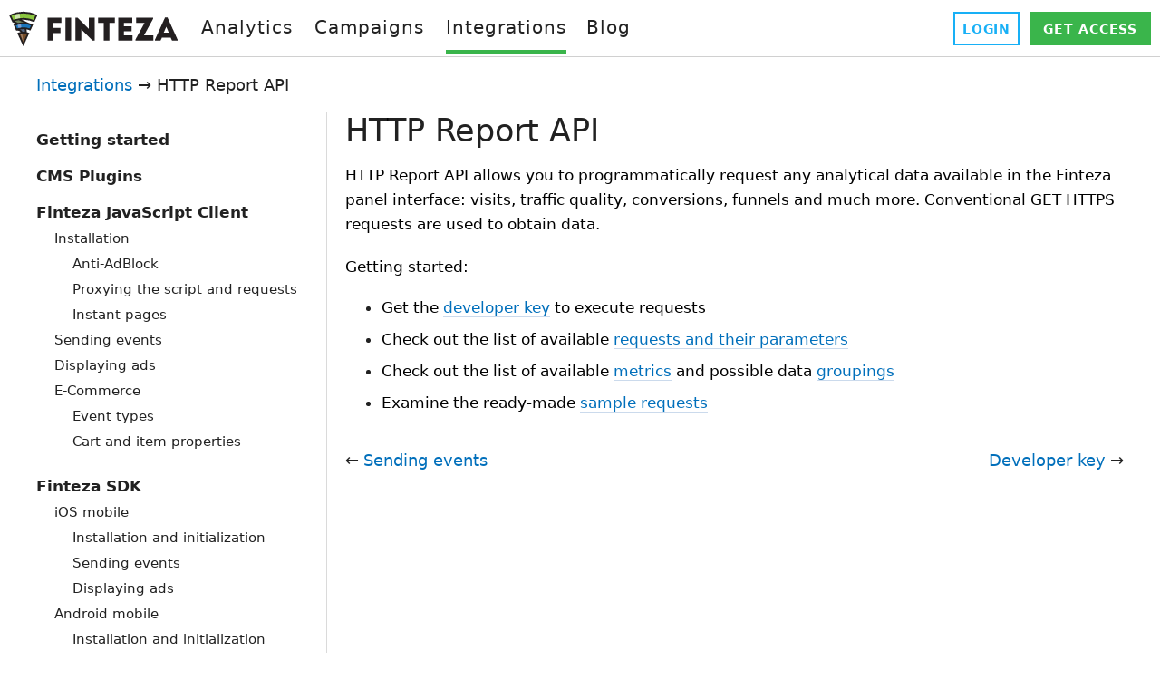

--- FILE ---
content_type: text/html; charset=utf-8
request_url: https://www.finteza.com/en/integrations/http-report-api
body_size: 6712
content:

<!DOCTYPE html>
<html lang="en">
<head>
    <meta http-equiv="X-UA-Compatible" content="IE=edge">
    <meta http-equiv="Content-Type" content="text/html; charset=utf-8">
    <title>HTTP Report API - Getting started - Integrations - Finteza</title>
    <meta name="viewport" content="width=device-width, initial-scale=1.0, minimum-scale=1.0" />
    <meta name="mobileoptimized" content="0" />
    <meta name="description" content="HTTP Report API allows you to programmatically request any analytical data available in the Finteza panel interface: visits... - HTTP Report API - Getting started">
    <meta property="og:url" content="https://www.finteza.com/en/integrations/http-report-api">
    <meta property="og:title" content="HTTP Report API - Getting started">
    <meta property="og:description" content="HTTP Report API allows you to programmatically request any analytical data available in the Finteza panel interface: visits, traffic quality...">
    <meta property="og:image" content="https://www.finteza.com/i/logo-og-628.png">
    
    <meta property="og:image:width" content="1200" />
    <meta property="og:image:height" content="628" />

    <meta property="og:type" content="article">

    <meta name="twitter:card" content="summary_large_image">
    <meta http-equiv="x-dns-prefetch-control" content="on" />
    <link rel="shortcut icon" href="/favicon.ico">
    <link rel="apple-touch-icon" sizes="57x57" href="/apple-touch-icon-57x57.png">
    <link rel="apple-touch-icon" sizes="76x76" href="/apple-touch-icon-76x76.png">
    <link rel="apple-touch-icon" sizes="120x120" href="/apple-touch-icon-120x120.png">
    <link rel="apple-touch-icon" sizes="152x152" href="/apple-touch-icon-152x152.png">
    <link rel="apple-touch-icon" sizes="167x167" href="/apple-touch-icon-167x167.png">
    <link rel="apple-touch-icon" sizes="180x180" href="/apple-touch-icon-180x180.png">
    <link rel="apple-touch-icon" sizes="192x192" href="/apple-touch-icon-192x192.png">
    <link rel="icon" sizes="192x192" href="/i/android-touch-icon-192x192.png">
    <link rel="icon" sizes="128x128" href="/i/android-touch-icon-128x128.png">
    <meta name="msapplication-config" content="none" />
    
    <link href="/styles/all.dt13820a52770.css" type="text/css" rel="stylesheet" media="all">
    <link rel="canonical" href="https://www.finteza.com/en/integrations/http-report-api"><link rel="alternate" hreflang="en" href="https://www.finteza.com/en/integrations/http-report-api">
    <link rel="alternate" hreflang="ru" href="https://www.finteza.com/ru/integrations/http-report-api">
    <link rel="alternate" hreflang="es" href="https://www.finteza.com/es/integrations/http-report-api">
    <link rel="alternate" hreflang="pt" href="https://www.finteza.com/pt/integrations/http-report-api">
    <link rel="alternate" hreflang="fr" href="https://www.finteza.com/fr/integrations/http-report-api">
    <link rel="alternate" hreflang="de" href="https://www.finteza.com/de/integrations/http-report-api">
    <link rel="alternate" hreflang="zh" href="https://www.finteza.com/zh/integrations/http-report-api">
    <link rel="alternate" hreflang="ja" href="https://www.finteza.com/ja/integrations/http-report-api">
    <link rel="alternate" hreflang="it" href="https://www.finteza.com/it/integrations/http-report-api">
    <link rel="alternate" hreflang="ar" href="https://www.finteza.com/ar/integrations/http-report-api">
    <link rel="alternate" hreflang="tr" href="https://www.finteza.com/tr/integrations/http-report-api">
    <link rel="alternate" hreflang="cs" href="https://www.finteza.com/cs/integrations/http-report-api">
    <link rel="alternate" hreflang="da" href="https://www.finteza.com/da/integrations/http-report-api">
    <link rel="alternate" hreflang="fa" href="https://www.finteza.com/fa/integrations/http-report-api">
    <link rel="alternate" hreflang="el" href="https://www.finteza.com/el/integrations/http-report-api">
    <link rel="alternate" hreflang="id" href="https://www.finteza.com/id/integrations/http-report-api">
    <link rel="alternate" hreflang="ko" href="https://www.finteza.com/ko/integrations/http-report-api">
    <link rel="alternate" hreflang="ms" href="https://www.finteza.com/ms/integrations/http-report-api">
    <link rel="alternate" hreflang="nl" href="https://www.finteza.com/nl/integrations/http-report-api">
    <link rel="alternate" hreflang="pl" href="https://www.finteza.com/pl/integrations/http-report-api">
    <link rel="alternate" hreflang="th" href="https://www.finteza.com/th/integrations/http-report-api">
    <link rel="alternate" hreflang="vi" href="https://www.finteza.com/vi/integrations/http-report-api">
    
    
    <!--[if lt IE 9]>
      <script type="text/javascript">
        document.createElement('header');
        document.createElement('nav');
        document.createElement('section');
        document.createElement('main');
        document.createElement('article');
        document.createElement('aside');
        document.createElement('time');
        document.createElement('footer');
      </script>
    <![endif]-->
    <script type="text/javascript">
        var mqGlobal = {};
        mqGlobal.AddOnLoad = function (callback) {
            if (!this._onload) this._onload = [];
            this._onload[this._onload.length] = callback;
        };
        mqGlobal.AddOnReady = function (callback) {
            if (!this._onready) this._onready = [];
            this._onready[this._onready.length] = callback;
        };
        //---
        (function (a, e, f, g, b, c, d) { a[b] || (a.FintezaCoreObject = b, a[b] = a[b] || function () { (a[b].q = a[b].q || []).push(arguments) }, a[b].l = 1 * new Date, c = e.createElement(f), d = e.getElementsByTagName(f)[0], c.async = !0, c.defer = !0, c.src = g, d && d.parentNode && d.parentNode.insertBefore(c, d)) })
            (window, document, "script", "/fz/core.js", "fz");
        window.fz("register", "website", { id: "cbgspzdebnimbhhkhankjnebjfajvaceho" });
    </script>
    
    <script src="/js/all.dt13820a52130.js" type="text/javascript" defer="defer"></script>
    
</head>


<body itemscope="itemscope" >

    

    <div class="wrapper">
        <div class="wrapper__content">

            <header class="header">
                <div class="header__container">
                    <a href="/" class="logo">
                        <img src="/i/svg/logo.svg" alt="Finteza" width="186" height="40" loading="lazy"></a>

                    <nav>
                        <div class="header__toolbar">
                            <a href="https://panel.finteza.com/?utm_source=www.finteza.com" onclick="window.fpush('Site+Login+to+Panel')" rel="nofollow" target="_blank" class="header__btn header__btn_blue">Login</a>
                            <a href="/en/register" class="header__btn">Get access</a>
                        </div>
                    </nav>

                    <nav class="nav">
                        <button class="nav__toggle" title="Sections" aria-label="Sections"><span></span><span></span><span></span></button>
                           <ul class="menu" id="menu" itemscope itemtype="https://schema.org/SiteNavigationElement">
   <li class="menu__item menu__item_with-sub-menu"><a href="/en/website-analytics" itemprop="URL"><span>Analytics</span></a>
   <ul class="menu__sub-menu">
    <li class="menu__sub-menu__item"><a href="/en/website-analytics" itemprop="URL"><span>Traffic Analytics</span></a></li>
    <li class="menu__sub-menu__item"><a href="/en/website-analytics/webmaster-tools" itemprop="URL"><span>Tools for Webmasters</span></a></li>
    <li class="menu__sub-menu__item"><a href="/en/website-analytics/conversions-funnels" itemprop="URL"><span>Conversions and Funnels</span></a></li>
    <li class="menu__sub-menu__item"><a href="/en/website-analytics/traffic-sources-utm" itemprop="URL"><span>Traffic Sources and UTM</span></a></li>
   </ul></li>
   <li class="menu__item menu__item_with-sub-menu"><a href="/en/campaigns" itemprop="URL"><span>Campaigns</span></a>
   <ul class="menu__sub-menu">
    <li class="menu__sub-menu__item"><a href="/en/campaigns" itemprop="URL"><span>Marketing Campaigns</span></a></li>
    <li class="menu__sub-menu__item"><a href="/en/campaigns/targeting" itemprop="URL"><span>Creation and Targeting</span></a></li>
    <li class="menu__sub-menu__item"><a href="/en/campaigns/analytics-metrics" itemprop="URL"><span>Analytics and Metrics</span></a></li>
   </ul></li>
   <li class="menu__item menu__item_with-sub-menu"><a href="/en/integrations" class="menu__link_selected" itemprop="URL"><span>Integrations</span></a>
   <ul class="menu__sub-menu">
    <li class="menu__sub-menu__item"><a href="/en/integrations/plugins" itemprop="URL"><span>Plugins</span></a></li>
    <li class="menu__sub-menu__item"><a href="/en/integrations/javascript-client" itemprop="URL"><span>Finteza JavaScript</span></a></li>
    <li class="menu__sub-menu__item"><a href="/en/integrations/sdk" itemprop="URL"><span>Finteza SDK</span></a></li>
   </ul></li>
   <li class="menu__item"><a href="/en/marketing-resources" itemprop="URL"><span>Blog</span></a></li>
   </ul>
                    </nav>

                </div>
            </header>

            

            <main>
                

    <div class="subpage-bg-wrapper"></div>

    <div itemprop="text">

        <div id="help-container" class="container help">
            <button class="help__menu-toggle"><span></span><span></span><span></span></button>

            <nav>
                <div class="help__breadcrumbs">

                    <a href="/en/integrations">Integrations</a>
                     &rarr; <span class="boldenPath">HTTP Report API</span>
<script type="application/ld+json">
{"@context":"https://schema.org","@type":"BreadcrumbList","itemListElement":[{"@type":"ListItem","position":1,"item":{"@id":"/en/integrations","name":"Integrations"}}, {"@type":"ListItem","position":2,"item":{"@id":"/en/integrations/http-report-api","name":"HTTP Report API"}}]}
</script>

                </div>
            </nav>

            <nav>
                <div class="help__menu">

                    <ul class='docsMenu'>
<li><a href="/en/integrations">Getting started</a></li>
<li><a href="/en/integrations/plugins">CMS Plugins</a></li>
<ul>
</ul>
<li><a href="/en/integrations/javascript-client">Finteza JavaScript Client</a></li>
<ul>
<li><a href="/en/integrations/insert-code">Installation</a></li>
<ul>
<li><a href="/en/integrations/insert-code/anti-adblock">Anti-AdBlock</a></li>
<li><a href="/en/integrations/insert-code/proxy-script-request">Proxying the script and requests</a></li>
<li><a href="/en/integrations/insert-code/instant-pages">Instant pages</a></li>
</ul>
<li><a href="/en/integrations/send-events">Sending events</a></li>
<li><a href="/en/integrations/advertising">Displaying ads</a></li>
<li><a href="/en/integrations/ecommerce">E-Commerce</a></li>
<ul>
<li><a href="/en/integrations/ecommerce/ecommerce-events">Event types</a></li>
<li><a href="/en/integrations/ecommerce/ecommerce-parameters">Cart and item properties</a></li>
</ul>
</ul>
<li><a href="/en/integrations/sdk">Finteza SDK</a></li>
<ul>
<li><a href="/en/integrations/ios-sdk">iOS mobile</a></li>
<ul>
<li><a href="/en/integrations/ios-sdk/ios-sdk-install">Installation and initialization</a></li>
<li><a href="/en/integrations/ios-sdk/ios-sdk-events">Sending events</a></li>
<li><a href="/en/integrations/ios-sdk/ios-sdk-advertising">Displaying ads</a></li>
</ul>
<li><a href="/en/integrations/android-sdk">Android mobile</a></li>
<ul>
<li><a href="/en/integrations/android-sdk/android-sdk-install">Installation and initialization</a></li>
<li><a href="/en/integrations/android-sdk/android-sdk-events">Sending events</a></li>
<li><a href="/en/integrations/android-sdk/android-sdk-advertising">Displaying ads</a></li>
</ul>
<li><a href="/en/integrations/php-sdk">PHP web servers</a></li>
<ul>
<li><a href="/en/integrations/php-sdk/php-sdk-install">Installation</a></li>
<li><a href="/en/integrations/php-sdk/php-sdk-proxy">Proxying requests</a></li>
<li><a href="/en/integrations/php-sdk/php-sdk-events">Sending events</a></li>
</ul>
<li><a href="/en/integrations/node-sdk">Node.js web servers</a></li>
<ul>
<li><a href="/en/integrations/node-sdk/node-sdk-install">Installation</a></li>
<li><a href="/en/integrations/node-sdk/node-sdk-proxy">Proxying requests</a></li>
<li><a href="/en/integrations/node-sdk/node-sdk-events">Sending events</a></li>
</ul>
<li><a href="/en/integrations/asp-net-sdk">ASP.NET web servers</a></li>
<ul>
<li><a href="/en/integrations/asp-net-sdk/asp-net-sdk-install">Installation</a></li>
<li><a href="/en/integrations/asp-net-sdk/asp-net-sdk-proxy">Proxying requests</a></li>
<li><a href="/en/integrations/asp-net-sdk/asp-net-sdk-events">Sending events</a></li>
</ul>
<li><a href="/en/integrations/asp-net-core-sdk">ASP.NET Core web servers</a></li>
<ul>
<li><a href="/en/integrations/asp-net-core-sdk/asp-net-core-sdk-install">Installation</a></li>
<li><a href="/en/integrations/asp-net-core-sdk/asp-net-core-sdk-proxy">Proxying requests</a></li>
<li><a href="/en/integrations/asp-net-core-sdk/asp-net-core-sdk-events">Sending events</a></li>
</ul>
</ul>
</ul>
                    <div style="clear: both"></div>
                </div>
            </nav>


            <div class="help__content text-content">
                <article>
                    <div>
                        <div id="help">
<H1>HTTP Report API</H1>
<p class="p_Text"><span class="f_Text">HTTP Report API allows you to programmatically request any analytical data available in the Finteza panel interface: visits, traffic quality, conversions, funnels and much more. Conventional GET HTTPS requests are used to obtain data.</span></p>
<p class="p_Text"><span class="f_Text">Getting started:</span></p>
<ul style="list-style-type:disc">
<li class="p_li"><span class="f_li">Get the <a href="/en/integrations/developer-key" class="topiclink">developer key</a> to execute requests</span></li>
<li class="p_li"><span class="f_li">Check out the list of available <a href="/en/integrations/requests" class="topiclink">requests and their parameters</a></span></li>
<li class="p_li"><span class="f_li">Check out the list of available <a href="/en/integrations/metrics" class="topiclink">metrics</a> and possible data <a href="/en/integrations/grouping" class="topiclink">groupings</a></span></li>
<li class="p_li"><span class="f_li">Examine the ready-made <a href="/en/integrations/http-request-examples" class="topiclink">sample requests</a></span></li>
</ul>

</div>

                    </div>

                    <div class="help__navigation">
                        <section>
                            
                            <div class="arrowLeft">
                                <span>&larr;</span>&nbsp;<a href="/en/integrations/asp-net-core-sdk/asp-net-core-sdk-events" rel="prev">Sending events</a>
                            </div>
                            
                            <div class="arrowRight">
                                <a href="/en/integrations/developer-key" rel="next">Developer key</a>&nbsp;<span>&rarr;</span>
                            </div>
                            
                            <div style="clear: both;"></div>
                        </section>
                    </div>
                </article>
            </div>
        </div>
    </div>


    <script type="application/ld+json">
    {
      "@context": "http://schema.org/",
      "@type": "TechArticle",
        "mainEntityOfPage":{
            "@type": "WebPage",
            "@id": "https://www.finteza.com/en/integrations/http-report-api"
        },
      "name": "HTTP Report API",
      "description": "HTTP Report API allows you to programmatically request any analytical data available in the Finteza panel interface: visits, traffic quality...",
      "datePublished": "Wed, 13 Apr 2022 12:23:53 GMT",
      "dateModified": "Wed, 13 Apr 2022 12:23:53 GMT",
      "image": "https://www.finteza.com/i/logo-og-628.png",
      "author":{
        "@type":"Organization", 
        "name":"MetaQuotes Ltd"
        },
      "publisher":{
        "@type":"Organization", 
        "name":"MetaQuotes Ltd",
        "logo":{
            "@type":"ImageObject",
            "url":"https://www.finteza.com/i/logo-og-628.png"
          }
        },
    "headline":"HTTP Report API"
    }
    </script>

            </main>
        </div>


        <footer class="footer" id="footer">
            <div class="container">

                <ul class="footer__nav" id="footer__nav">
                    <li>
                        <ul>
                            <li><a href="/en/website-analytics"><span>Traffic Analytics</span></a></li>
                            <li><a href="/en/website-analytics/webmaster-tools"><span>Tools for Webmasters</span></a></li>
                            <li><a href="/en/website-analytics/conversions-funnels"><span>Conversions and Funnels</span></a></li>
                            <li><a href="/en/website-analytics/traffic-sources-utm"><span>Traffic Sources and UTM</span></a></li>
                        </ul>
                    </li>

                    <li>
                        <ul>
                            <li><a href="/en/campaigns"><span>Marketing Campaigns</span></a></li>
                            <li><a href="/en/campaigns/targeting"><span>Creation and Targeting</span></a></li>
                            <li><a href="/en/campaigns/analytics-metrics"><span>Analytics and Metrics</span></a></li>
                        </ul>
                    </li>

                    <li>
                        <ul>
                            <li><a href="/en/company"><span>About</span></a></li>
                            <li><a href="/en/terms"><span>Terms of Use</span></a></li>
                            <li><a href="/en/agreement"><span>Subscription Service&nbsp;Agreement</span></a></li>
                            <li><a href="/en/privacy"><span>Privacy and Cookies Policy</span></a></li>
                        </ul>
                    </li>

                    <li>
                        <ul class="footer__nav-mobile">
                            <li class="footer__nav_mobile-item"><a href="/en/company/contacts"><span>Contacts</span></a></li>
                            <li class="footer__nav_mobile-item copyright">35 Dodekanisou str, Germasogeia, <br />4043, Limassol, Cyprus</li>
                            <li class="footer__nav_mobile-item copyright">&copy; 2015-2026, MetaQuotes Ltd</li>
                            <li class="footer__lang">
                                <section>
                                    <div class="footer__langmenu"><div class="footer__langmenu-item footer__langmenu-item_selected"><a href="/en/integrations/http-report-api"><b>English</b> <i>/</i> <abbr>EN</abbr></a></div><div class="footer__langmenu-item"><a href="/ru/integrations/http-report-api"><b>Русский</b> <i>/</i> <abbr>RU</abbr></a></div><div class="footer__langmenu-item"><a href="/es/integrations/http-report-api"><b>Español</b> <i>/</i> <abbr>ES</abbr></a></div><div class="footer__langmenu-item"><a href="/pt/integrations/http-report-api"><b>Português</b> <i>/</i> <abbr>PT</abbr></a></div><div class="footer__langmenu-item"><a href="/fr/integrations/http-report-api"><b>Français</b> <i>/</i> <abbr>FR</abbr></a></div><div class="footer__langmenu-item"><a href="/de/integrations/http-report-api"><b>Deutsch</b> <i>/</i> <abbr>DE</abbr></a></div><div class="footer__langmenu-item"><a href="/zh/integrations/http-report-api"><b>中文</b> <i>/</i> <abbr>ZH</abbr></a></div><div class="footer__langmenu-item"><a href="/ja/integrations/http-report-api"><b>日本語</b> <i>/</i> <abbr>JA</abbr></a></div><div class="footer__langmenu-item"><a href="/it/integrations/http-report-api"><b>Italiano</b> <i>/</i> <abbr>IT</abbr></a></div><div class="footer__langmenu-item"><a href="/ar/integrations/http-report-api"><b>العربية</b> <i>/</i> <abbr>AR</abbr></a></div><div class="footer__langmenu-item"><a href="/tr/integrations/http-report-api"><b>Türkçe</b> <i>/</i> <abbr>TR</abbr></a></div><div class="footer__langmenu-item"><a href="/cs/integrations/http-report-api"><b>Čeština</b> <i>/</i> <abbr>CS</abbr></a></div><div class="footer__langmenu-item"><a href="/da/integrations/http-report-api"><b>Dansk</b> <i>/</i> <abbr>DA</abbr></a></div><div class="footer__langmenu-item"><a href="/fa/integrations/http-report-api"><b>فارسی</b> <i>/</i> <abbr>FA</abbr></a></div><div class="footer__langmenu-item"><a href="/el/integrations/http-report-api"><b>Ελληνικά</b> <i>/</i> <abbr>EL</abbr></a></div><div class="footer__langmenu-item"><a href="/id/integrations/http-report-api"><b>Indonesia</b> <i>/</i> <abbr>ID</abbr></a></div><div class="footer__langmenu-item"><a href="/ko/integrations/http-report-api"><b>한국어</b> <i>/</i> <abbr>KO</abbr></a></div><div class="footer__langmenu-item"><a href="/ms/integrations/http-report-api"><b>Melayu</b> <i>/</i> <abbr>MS</abbr></a></div><div class="footer__langmenu-item"><a href="/nl/integrations/http-report-api"><b>Nederlands</b> <i>/</i> <abbr>NL</abbr></a></div><div class="footer__langmenu-item"><a href="/pl/integrations/http-report-api"><b>Polski</b> <i>/</i> <abbr>PL</abbr></a></div><div class="footer__langmenu-item"><a href="/th/integrations/http-report-api"><b>ไทย</b> <i>/</i> <abbr>TH</abbr></a></div><div class="footer__langmenu-item"><a href="/vi/integrations/http-report-api"><b>Tiếng Việt</b> <i>/</i> <abbr>VI</abbr></a></div></div>
                                </section>
                            </li>
                        </ul>
                    </li>
                </ul>
            </div>
        </footer>
    </div>

    

<aside>
    <div id="requestFormPopContainer" class="text-content reg-form-pop">
        <input type="hidden" id="requestFormPopNumber" value="3">
        <div class="text-content reg-form-pop__text">
            <h2 class="reg-form-pop__title">You are losing analytical data without Finteza</h2>
            <p>Unlike free analytical systems, Finteza registers 100% visitor data on your website.</p>
        </div>
        <div class="reg-form-pop__form">
            

<script type="text/javascript">
    mqGlobal.AddOnReady(function () {
        window.RequestFormPop = new CRequestForm("Pop");
  });
</script>

<script type='text/javascript'>/*<![CDATA[*/ if(! window.V) var V=[]; /*]]>*/</script>
<form method="POST" action="/en/request-start" id="requestFormPop" onsubmit="if(Validate(this,true)) Ajax.form(this,{onready:RequestFormPop.OnReady,onerror:RequestFormPop.OnError,onbeginrequest:RequestFormPop.OnBegin,onendrequest:RequestFormPop.OnEnd});return(false);" enctype = "multipart/form-data">

<div class="reg-form">
    <div class="reg-form__wrapper">

        <div class="item">

            <div class="reg-form__row">
                <span class="icons-reg icons-reg_3"></span>
                <div class="inputWrapper">
                    <label for="CompanyPop" class="reg-form__label reg-form__label_hidden">Please enter the company name</label>
                    <input name="Company" id="CompanyPop" maxlength="64" placeholder="Company name" title="Please enter the company name" type="text">
                    <script type='text/javascript' id='validate_CompanyPop'>/*<![CDATA[*/ mqGlobal.AddOnReady(function() {V.push(['CompanyPop','Site+Request+Access+Company+Error',2,'Company name',3,64]);});mqGlobal.AddOnReady(function() {V.push(['CompanyPop','Site+Request+Access+Company+Error',10,'Invalid company name',validate_company]);}); /*]]>*/</script>
                </div>
            </div>

            <div class="reg-form__row">
                <span class="icons-reg icons-reg_4"></span>
                <div class="inputWrapper">
                    <label for="EmailPop" class="reg-form__label reg-form__label_hidden">Email (will be used as your login)</label>
                    <input type="email" name="Email" id="EmailPop" maxlength="128" placeholder="Email (will be used as your login)" title="Corporate Email (will be used as your login)">
                    <script type='text/javascript' id='validate_EmailPop'>/*<![CDATA[*/ mqGlobal.AddOnReady(function() {V.push(['EmailPop','Site+Request+Access+Email+Error',4,'Please enter the corporate email']);});mqGlobal.AddOnReady(function() {V.push(['EmailPop','Site+Request+Access+Email+Error',2,'Please enter the corporate email',6,128]);}); /*]]>*/</script>
                </div>
            </div>


            <div class="reg-form__row reg-form__common-error">
                <input type="hidden" name="Error" id="ErrorPop" value="" />
                <script type='text/javascript' id='validate_ErrorPop'>/*<![CDATA[*/ mqGlobal.AddOnReady(function() {V.push(['ErrorPop','',2,'',0,0]);}); /*]]>*/</script>
            </div>

            <input type="submit" id="btnSubmitFormRequestPop" class="btn btn_big" value="Get access">

            <div class="reg-form__row reg-form__row_policy">
                By registering you agree to the <a href="/en/agreement" target="_blank">Service Agreement terms</a>
            </div>

            <div class="reg-form__row reg-form__row_demo">
                <a class="getDemoBtn" href="#demo">View demo</a>
            </div>
        </div>
    </div>
</div>
</form>

<div id="requestFormReadyMessagePop" class="container reg-form__message"></div>


<script id="requestFormReadyMessageContainerPop" type="text/html">
    <div class="container">
        <div id="requestFormReadyMessageTitlePop" class="reg-form__message-title reg-form__message-title_success">Your request has been successfully sent!</div>
    </div>
</script>


<script type="text/javascript">
    function checkTheList(list, verifiable) {
        function checkText(text) {
            text = text.toLowerCase();
            return list.indexOf(text) >= 0;
        }
        if (verifiable && typeof verifiable === 'object') {
            var res = false;
            for (var i = 0, l = verifiable.length; i < l; i++) {
                if (checkText(verifiable[i])) {
                    res = true;
                };
            }
            return res;
        }
        else {
            return checkText(verifiable);
        }

    }

    function validate_company(input) {
        var forbiddenCompanyName = ['mql5', 'mql4', 'finteza', 'metatrader', 'metaquotes', 'tradays', 'lst', 'yandex', 'google', 'mozilla', 'wikipedia', 'samsung', 'apple', 'amazoncom', 'alphabet', 'microsoft', 'facebook', 'alibaba', 'berkshire hathaway', 'tencent holdings', 'jpmorgan chase', 'exxonmobil', 'johnson & johnson', 'samsung electronics', 'bank of america', 'icbc', 'royal dutch shell', 'visa', 'wells fargo', 'china construction bank', 'intel', 'chevron', 'walmart', 'nestle', 'unitedhealth group', 'cisco systems', 'petrochina', 'home depot', 'pfizer', 'taiwan semiconductor', 'novartis', 'mastercard', 'verizon communications', 'toyota motor', 'hsbc holdings', 'boeing', 'at&t', 'china mobile', 'oracle', 'roche holding', 'citigroup', 'procter & gamble', 'anheuser-busch inbev', 'agricultural bank of china', 'ping an insurance group', 'coca-cola', 'total', 'abbvie', 'merck & co', 'bank of china', 'unilever', 'dowdupont', 'nvidia', 'bp', 'walt disney', 'comcast', 'kweichow moutai', 'netflix', 'sap', 'sinopec', 'pepsico', 'l\'oréal group', 'bhp billiton', 'ibm', 'mcdonald\'s', 'general electric', 'philip morris international', 'm', 'british american tobacco', 'adobe systems', 'novo nordisk', 'medtronic', 'amgen', 'royal bank of canada', 'naspers', 'siemens', 'china merchants bank', 'aia group', 'nike', 'honeywell international', 'union pacific', 'td bank group', 'abbott laboratories', 'texas instruments', 'banco santander', 'bayer', 'altria group', 'china life insurance', 'volkswagen group', 'accenture', 'allianz', 'broadcom', 'booking holdings', 'united parcel service', 'united technologies', 'inditex', 'rio tinto', 'glaxosmithkline', 'schlumberger', 'tata consultancy services', 'morgan stanley', 'salesforcecom'],
            inputValue = input.value;
        if (inputValue === '') {
            return false;
        }
        if (inputValue.indexOf(' ') > 0) {
            inputValue = inputValue.split(' ');
        }
        if (checkTheList(forbiddenCompanyName, inputValue)) {
            return false;
        }
        else {
            return true;
        }
    }


</script>

        </div>
    </div>
</aside>


    <script type="text/javascript">
        mqGlobal.AddOnReady(function () {
            window.MqCookies = new Cookies;
            window.MqCookies.init('www.finteza.com', null, null);
            var cookiesMessage = '<aside>This website uses cookies. Learn more about our <a href="/en/cookies" target="_blank">Cookies Policy</a>.</aside>';

      
            if (/Trident|MSIE/.test(window.navigator.userAgent) === false)
                FloatVerticalPanel(cookiesMessage, 'cookie_accept');
          
        });
    </script>

    
</body>
</html>

<!-- Generated in 0.6084 ms -->